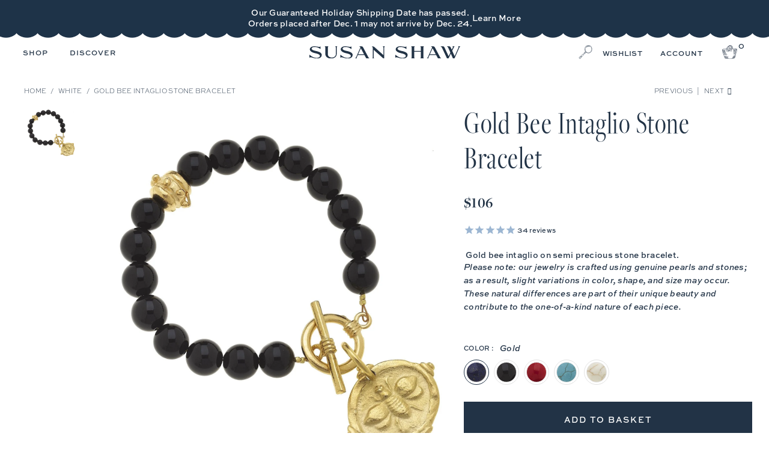

--- FILE ---
content_type: text/css
request_url: https://susanshaw.com/cdn/shop/t/271/assets/pdp.css?v=110739527585825479731764655285
body_size: 524
content:
.product-main{font-family:var(--sweet-sans-pro);font-weight:700}.custom-messaging{padding:17px 10px 21px;background:var(--colorEggShell);margin:0;text-align:center;font-size:12px;line-height:1.4}.custom-messaging a{text-decoration:underline;text-underline-offset:2px}@media screen and (min-width:769px){.custom-messaging{margin:20px 0 0;font-size:14px}}.product-tabs__panel .sku{font-size:12px;margin-bottom:5px}.product-tabs__panel ul{margin-bottom:20px!important}.product-tabs__panel ul li{margin-bottom:5px}.pdp_benefits--row{display:none;grid-template-columns:1fr 1fr;column-gap:13px;row-gap:10px;margin:10px 0;border-top:1px solid #F4F5F5;border-bottom:1px solid #F4F5F5;padding:20px 0}.pdp_benefits--box{display:flex;align-items:center;gap:12px}.pdp_box--image img{max-width:100%}.pdp_box--image{width:23%}.pdp_benefits--box p{margin:0;color:#223345;font-size:12px;font-style:normal;font-weight:400;line-height:normal;letter-spacing:.18px;font-family:Freight}.cta-links{height:35px}.cta-links .cta-wrapper{justify-content:flex-start}.swym-btn-container .swym-button{outline:none!important}.swym-wishlist-cta{display:flex}.swym-wishlist-cta:before{content:"\f08a";font-family:swym-font;margin-right:8px}#redo-checkbox{display:flex;margin:-30px 0 0 -10px;height:30px}.delivery-details{margin:10px 0;text-align:center;font-family:var(--sweet-sans-pro);font-weight:700}.delivery-details a{text-decoration:underline;text-underline-offset:5px}.delivery-details .delivery-details--estimate{margin:15px 0;color:#8d9871}.delivery-details .delivery-details--estimate .items_left{color:#8d9871;font-style:normal;font-weight:700;text-transform:uppercase;padding-right:3px}.delivery-details .delivery-details--estimate p{margin-bottom:10px}.delivery-details .delivery-details--copy p{margin:0}@media screen and (min-width:769px){.delivery-details .delivery-details--copy{margin-top:10px;padding:17px 10px 21px;background:var(--colorEggShell)}}.items_left{font-family:var(--sweet-sans-pro);font-style:normal;font-weight:700;text-transform:uppercase;color:var(--colorRedCoral)}@media screen and (max-width: 768px){.pdp_benefits--row{border-color:#223346}.product .other-colors{display:none!important}.product .collection_swatches{padding:10px 5px}.product .collection_swatches span{min-width:20px;width:20px;height:20px;border-radius:50%}}label.variant-images{width:100px;height:100px;color:transparent;background-size:cover}@media screen and (max-width:768px){#product-pink-for-a-purpose-1 .gallery-cell.is-selected,#product-pink-for-a-purpose-1 .gallery-cell{display:none!important}#product-pink-for-a-purpose-1 .flickity-slider .gallery-cell,#product-pink-for-a-purpose-1 .flickity-slider .gallery-cell.is-selected{display:block!important}}@media screen and (max-width:768px){.template-product .product_gallery_nav:not(.flickity-enabled){display:flex;overflow-x:hidden!important}.template-product .product_gallery_nav:not(.flickity-enabled) .gallery-cell:not(.slider_first_selected){display:none!important}.template-product .breadcrumb-wrapper,.template-product .breadcrumb-collection{display:none!important}.template-product .product_section .product-details-wrapper{padding:0 20px!important}.template-product .product_gallery,.template-product .product_gallery .image__container,.template-product .product_gallery .image__container img,.template-product .product_gallery .image__container video{min-height:450px;max-height:450px!important}.template-product .product_gallery_nav{padding-bottom:0}.template-product .product_gallery_nav:not(.flickity-enabled){flex-wrap:nowrap;overflow-x:scroll}.template-product .product_gallery_nav:not(.flickity-enabled) .gallery-cell{flex:0 0 20%}.template-product .product_gallery .image__container img{object-fit:cover}.template-product .product-block--form{margin-top:0!important}}.press-accolades-wrapper .shopify-section--divider{display:none}.press-accolades-wrapper .section,.press-accolades-wrapper .container{max-width:100%}.press-accolades-wrapper .container .column{width:100%;margin:0}.press-accolades-wrapper .pressAccolades{background:#6882ab;width:100%;z-index:5}.press-accolades-wrapper .paInner{display:flex;flex-wrap:wrap;padding:30px 40px;justify-content:center;max-width:1300px;margin:0 auto;align-items:center}.press-accolades-wrapper .pressQuote{text-align:center;padding:10px;display:block;max-width:1200px}.press-accolades-wrapper p.quoteText{font-size:40px;color:#fff;line-height:1.2}.press-accolades-wrapper p.quoteAuthor{font-size:16px;color:#fff}.press-accolades-wrapper .pressLogos{display:flex;align-items:center;width:100%;justify-content:space-between;max-width:1200px}.press-accolades-wrapper .pressLogo{padding:15px 20px}.press-accolades-wrapper .pressLogo.sl{width:35%;max-width:350px}.press-accolades-wrapper .pressLogo.wsj{width:30%;max-width:270px}.press-accolades-wrapper .pressLogo.veranda,.press-accolades-wrapper .pressLogo.gardenandgun{width:35%;max-width:350px;padding:15px 5%}.press-accolades-wrapper .pressLogo svg{max-width:100%}@media (max-width: 900px){.press-accolades-wrapper .pressQuote{margin-bottom:10px}.press-accolades-wrapper p.quoteText{font-size:20px;margin-bottom:10px;color:#fff;font-weight:lighter;line-height:1.2}.press-accolades-wrapper p.quoteAuthor{font-size:11px;color:#fff}.press-accolades-wrapper .pressAccolades{display:block;width:auto;margin-left:-20px;margin-right:-20px}.press-accolades-wrapper .paInner{padding:20px 10px}.press-accolades-wrapper .pressLogos{width:100%;margin-left:0}.press-accolades-wrapper .pressLogo{padding:5px 15px}.press-accolades-wrapper .pressLogo.sl{width:42%}.press-accolades-wrapper .pressLogo.wsj{width:25%}.press-accolades-wrapper .pressLogo.veranda{width:33%}}
/*# sourceMappingURL=/cdn/shop/t/271/assets/pdp.css.map?v=110739527585825479731764655285 */


--- FILE ---
content_type: image/svg+xml
request_url: https://cdn.shopify.com/s/files/1/3098/4704/files/press-gardenandgun.svg
body_size: 2840
content:
<svg viewBox="0 0 694.71 288.93" xmlns="http://www.w3.org/2000/svg" id="Layer_2">
  <defs>
    <style>
      .cls-1 {
        fill: #fff;
      }
    </style>
  </defs>
  <g data-name="Layer_1" id="Layer_1-2">
    <path d="M277.16,130.07h-34c6.12,7.47,11.8,14.4,17.96,21.92,21.24-6.89,42.74-5.31,63.1,7.51,1.87-2.33,3.59-4.47,5.31-6.61.36.08.71.17,1.07.25v38.29c-.42.11-.85.22-1.27.34-.63-1.53-1.18-3.11-1.92-4.59-3.6-7.25-6.28-15.23-11.09-21.57-11.98-15.78-35.86-18.37-50.89-6.2-1.63,1.32-3.04,4.14-2.94,6.19.96,20.49-5.73,38.58-16.29,55.71-1.65,2.67-2.29,6.6-1.91,9.77,1.16,9.83,4.2,19.16,9.75,27.52,9.94,14.95,28.35,21.12,44.24,14.77,7.81-3.12,12.51-8.77,12.92-17.33.33-6.81.41-13.65.2-20.46-.29-9.54-3.27-13.11-12.29-15.66-1.02-.29-1.99-.73-2.83-2.18h46.14c-1.76,1.2-2.41,1.96-3.18,2.11-6.81,1.33-9.11,5.64-8.98,12.24.2,9.49.09,19-.26,28.48-.07,1.97-1.3,4.72-2.87,5.68-21.48,13.19-44.29,16.85-68.37,8.24-13.54-4.84-22.95-14.43-29.11-27.31-.35-.73-.77-1.42-1.37-2.53-1.34,1.06-2.44,1.95-3.56,2.82-9.22,7.1-18.3,14.37-27.73,21.17-3.01,2.17-3.12,3.64-1.08,6.3,4.25,5.54,11.38,7.71,18.91,4.79,4.12-1.6,7.84-4.27,11.69-6.54,1.32-.78,2.48-1.81,4.14-3.05.22,1.31.51,1.86.35,2.19-5.74,11.09-23.79,19.44-35.58,15.7-4.17-1.33-8.14-4.46-11.23-7.69-2.53-2.65-4.21-3.09-7.55-1.83-14.51,5.5-29.51,8.49-45.04,6.15-21.78-3.27-30.98-21.76-20.28-41.17,3.32-6.02,8.56-10.96,12.68-16.58,1.12-1.52,2.27-3.95,1.84-5.53-5.86-21.51.56-40.14,13.31-57.18,10.91-14.58,25.15-25.09,42.04-32.66-1.29-.92-2.3-1.63-3.43-2.44.61-.64.88-1.17,1.28-1.32,10.18-3.75,10.9-4.82,7.97-15.29-2.55-9.13-5.66-18.11-8.32-27.21-.8-2.72-2.15-3.64-4.95-3.6-11,.14-22-.07-32.99.2-1.61.04-4.06,1.63-4.6,3.07-3.46,9.18-6.75,18.44-9.6,27.83-2.94,9.65-1.4,11.95,8.3,14.57.99.27,1.87.92,2.57,2.52h-33.68c1.06-1.3,1.38-2.11,1.84-2.2,7.38-1.57,11.23-6.9,13.71-13.32,11.94-30.88,23.75-61.82,35.6-92.74-1.21-10.92,11.56-12.45,12.98-21.6.53.17,1.05.34,1.58.51.76,1.94,1.61,3.86,2.26,5.83,10.6,32.24,21.18,64.5,31.78,96.74.62,1.89,1.29,3.78,2.02,5.63,6.5,16.43,8.29,17.68,25.65,17.96,4.38.07,9.54-3.54,10.16-8.03.88-6.41,1.36-12.92,1.38-19.39.09-26.65.23-53.31-.26-79.95-.18-9.71-2.01-10.91-11.47-13.63-.87-.25-1.66-.77-2.44-2.32,1.46-.24,2.92-.7,4.38-.69,18.15.13,36.32.04,54.46.58,15.39.45,27.83,10.28,31.1,23.66,4,16.34-1.95,30.61-16.22,38.85-2.27,1.31-4.63,2.46-6.27,3.33,8.38,13.42,16.64,26.61,24.87,39.83,5.49,8.81,11.79,16.62,22.71,18.93.36.08.59.71,1.56,1.93-2.03.31-3.47.71-4.9.72-7.33.07-14.69-.33-21.99.19-5.06.36-7.73-2.03-9.96-5.84-3.87-6.61-7.45-13.41-11.69-19.78-6.36-9.54-12.96-18.93-19.89-28.06-3.72-4.89-9.21-6.68-15.01-6.03,0,15.72-.38,31.01.19,46.26.23,6.05,5.65,8.56,11.06,10.04,1.46.4,2.91.8,4.37,1.2-.06.53-.11,1.07-.17,1.6ZM131.82,219.08c.99-.31,1.65-.42,2.22-.7,15.92-7.95,31.88-15.81,47.69-23.97,2.61-1.34,5.27-3.57,6.68-6.08,7.31-12.98,15.02-25.71,25.97-35.89,4.89-4.54,10.81-8.4,16.9-11.11,6.41-2.86,10.78,1.43,9.62,8.39-1.32,7.89-5.19,14.75-11.19,19.6-9.93,8.03-20.66,15.05-30.94,22.65-1.89,1.4-4.12,3.27-4.72,5.35-5.95,20.71-8.91,41.7-4.52,63.16.38,1.84,1.22,3.58,1.98,5.73,11.87-6.39,21.57-14.39,30.68-23.25,3.2-3.11,3.74-6.1,2.88-10.53-4.87-25.08-.72-48.1,17.23-67.35,3.69-3.96,8.33-7.04,13.18-11.06-1.88-3.05-3.56-6.5-5.88-9.43-6.83-8.6-16.34-12.61-26.86-13.86-48.77-5.83-81.76,29.54-90.75,61.71-2.42,8.66-3.25,17.58-.18,26.63ZM131.12,232.47c-5.65,6.44-9.89,13.22-10.87,21.66-1.74,15.08,6.55,25.26,21.74,25.12,9.04-.08,18.2-1.6,27.07-3.53,9.84-2.15,9.72-2.67,7.8-12.59-.16-.82-.25-1.64-.37-2.47-2.86-19.05.43-37.44,5.85-55.62.54-1.81,1-3.65,1.78-6.49-3.61,1.64-6.28,2.56-8.65,3.98-12.53,7.48-25,15.06-37.45,22.66-2.82,1.72-2.63,3.74-.43,6.08,4.78,5.08,10.54,7.37,17.48,6.7,1.49-.14,2.98-.27,5.45-.49-7.32,6.68-16.5,4.88-29.39-5.02ZM260.74,67.23c11.28.5,21.33-.59,29.75-7.26,10.29-8.16,13.52-24.17,7.93-36.92-5.23-11.94-17.99-18.51-32.17-16.97-3.65.4-4.77,1.85-4.8,5.32-.14,15.98-.46,31.97-.7,47.95-.04,2.45,0,4.91,0,7.88ZM176.01,77c-5.96-17.4-11.75-34.29-17.54-51.18-.36-.01-.72-.03-1.08-.04-6.12,16.9-12.24,33.79-18.56,51.22h37.17ZM198.22,185.24c.52.44,1.04.88,1.57,1.32,4.16-2.69,8.39-5.26,12.45-8.09,8.91-6.21,17.51-12.81,22.79-22.65,1.76-3.28,4.63-7.28.8-10.39-3.61-2.92-7.69-.17-10.25,2.45-5.79,5.91-11.4,12.1-16.29,18.76-4.25,5.79-7.42,12.37-11.07,18.6ZM257.13,168.62c-8.12,7.06-16.16,33.73-13.58,45.05,7.1-7.57,16.86-35.66,13.58-45.05Z" class="cls-1"></path>
    <path d="M348.26,129.58c1.35-1.16,1.77-1.85,2.29-1.93,10.84-1.67,13.65-9.13,13.66-18.72.03-29.3.18-58.61.11-87.91-.03-9.89-2.36-12.59-11.65-15.28-1.01-.29-1.96-.79-2.92-2.31,1.31-.27,2.62-.77,3.93-.77,21.47.13,42.97-.39,64.39.67,27.73,1.37,49.17,23.34,51.62,51.27,1.19,13.57.66,26.98-4.27,39.85-8.35,21.77-25.26,33.12-47.55,34.89-21.85,1.73-43.9.91-65.87,1.16-.89.01-1.78-.42-3.73-.92ZM382.81,61.03c-.1,0-.2,0-.3,0,0,14.17-.08,28.33.05,42.49.04,4.14.66,8.28,1.07,12.42.58,5.84,4.32,9.03,9.63,10.04,19.57,3.73,39.78-2.88,49.09-22.76,10.62-22.68,11.64-46.04.96-69.05-6.59-14.2-16.75-25.05-33.38-27.01-6.74-.8-13.62-.3-20.44-.49-4.79-.13-6.81,1.86-6.75,6.86.21,15.83.08,31.66.08,47.49Z" class="cls-1"></path>
    <path d="M568.52,244.97c0-14.14.02-28.29,0-42.43-.02-9.5-.04-19-.19-28.49-.2-11.97-3.65-16.54-15.08-20.46-.99-.34-1.86-1.03-2.57-2.58h38.03c.12.35.24.7.35,1.05-1.01.54-1.97,1.3-3.05,1.58-8.1,2.12-11.97,7.79-12.21,15.68-.76,25.81-1.26,51.63-1.72,77.45-.15,8.49.26,17,.14,25.49-.03,2.07-1.14,4.13-1.76,6.19-1.66-1.23-3.72-2.15-4.92-3.72-11.98-15.79-23.8-31.7-35.71-47.54-14.02-18.64-28.09-37.23-42.16-55.83-.67-.89-1.52-1.66-2.82-3.05-.27,1.9-.59,3.12-.58,4.34.11,27.66.13,55.32.43,82.98.14,13.11,2.48,15.82,15.06,19.79.68.21,1.23.85,3.16,2.23h-39.38c-.09-.46-.19-.91-.28-1.37,1.42-.56,2.8-1.26,4.26-1.65,6.39-1.73,10.02-6.07,10.69-12.41.97-9.09,1.77-18.24,1.92-27.38.33-20.33.3-40.66.26-60.99-.03-12.86-2.43-16.1-14.39-20.62-.56-.21-1.01-.71-2.8-2.02,2.85-.39,4.44-.79,6.03-.8,7.33-.06,14.67.14,21.99-.1,3.37-.11,5.5,1.02,7.5,3.7,21.82,29.24,43.74,58.39,65.65,87.57.97,1.29,2.01,2.53,3.01,3.79.38-.14.76-.27,1.14-.41Z" class="cls-1"></path>
    <path d="M101.89,10.87c1.39-1.69,3.09-3.77,5.68-6.93v39.58l-1.47.29c-.63-1.73-1.29-3.44-1.89-5.18-4.26-12.35-9.76-23.73-22.17-30.14C66.23.31,47.76,3.6,36.24,17.19c-14.15,16.69-17.82,36.69-15.87,57.62.96,10.25,3.5,20.8,7.62,30.21,7.78,17.75,23.72,25.45,41.89,22.25,11.3-1.99,17.95-9.41,18.4-20.85.24-6.15.3-12.32.12-18.47-.28-9.52-3.14-13.03-12.17-15.7-1.13-.33-2.2-.89-3.08-2.45h44.99l.28.87c-.86.54-1.66,1.38-2.59,1.56-6.4,1.23-8.64,5.3-8.59,11.48.08,9.66-.01,19.32-.38,28.97-.08,1.98-1.17,4.78-2.7,5.71-22.14,13.52-45.53,17.46-70.12,7.55C15,118.27,5.26,102.83,1.65,83.41-2.54,60.8.91,39.47,15.81,21.24,32.03,1.36,53.72-2.88,77.63,2.07c8.15,1.69,15.82,5.66,24.26,8.8Z" class="cls-1"></path>
    <path d="M589.92,21.25c0,3.13-.02,6.25,0,9.38.21,26.16.26,52.32.73,78.47.22,12.24,2.74,14.9,14.68,18.47.71.21,1.31.76,1.8,2.23h-37.74c-.11-.38-.22-.76-.33-1.14,1.04-.47,2.03-1.12,3.11-1.39,7.59-1.92,11.66-6.89,12.19-14.55.79-11.46,1.58-22.93,1.82-34.41.33-15.99,0-32,.24-47.99.18-12.12-1.03-23.1-16.68-25.29.15-.43.29-.85.44-1.28,1.37-.37,2.73-1.04,4.11-1.05,8-.1,16.01-.31,23.99.14,2.2.12,4.93,1.9,6.32,3.74,21.71,28.7,43.24,57.53,64.82,86.32,1.27,1.7,2.61,3.35,4.59,5.9.18-2.11.36-3.17.36-4.23-.02-22.16,0-44.33-.13-66.49-.08-13.89-3.17-18-16.32-22.57-.55-.19-1-.67-1.4-1.71,12.73-1.48,25.37-1.48,38.01-.69.06.49.12.98.19,1.47-.8.39-1.58.86-2.41,1.15-8.9,3.05-12.4,7.25-12.68,16.85-.75,25.64-1.27,51.29-1.76,76.94-.17,8.66.1,17.33,0,26-.02,1.66-.85,3.31-1.3,4.97-1.57-.99-3.6-1.64-4.65-3.03-15.41-20.3-30.69-40.71-46.02-61.07-10.22-13.57-20.47-27.13-30.73-40.67-1.28-1.7-2.69-3.3-4.04-4.94-.4.16-.8.32-1.2.48Z" class="cls-1"></path>
    <path d="M568.25,96.2c-.15,1.34-.17,2.7-.46,4-1.97,8.77-4.1,17.5-5.95,26.29-.63,3-1.97,4.1-5.06,4.09-28.83-.08-57.66-.02-86.49-.05-1.39,0-2.78-.37-4.46-1.81.99-.51,1.93-1.21,2.98-1.49,7.28-1.94,11.46-6.29,11.62-14.14.21-10.65.79-21.3.87-31.95.13-19,.03-38-.04-56.99-.01-2.82-.46-5.63-.67-8.44-.41-5.42-3.46-8.39-8.64-9.52-1.52-.33-2.98-.94-4.54-2.69,1.43-.29,2.87-.84,4.3-.85,25.66-.04,51.33.02,76.99-.06,3.16,0,4.82,1.1,5.82,4.12,2.42,7.26,5.15,14.41,7.7,21.63.46,1.31.64,2.72,1.3,5.64-2.02-1.6-2.88-2.13-3.55-2.84-.91-.97-1.78-2-2.48-3.12-12.86-20.59-32.39-24.29-54.43-21.33-1.27.17-3.24,2.31-3.27,3.57-.4,15.82-.47,31.65-.71,47.47-.06,4.07,1.16,6.32,5.77,5.57,2.61-.43,5.33-.19,7.96-.57,13.98-2.03,18.45-6.16,21.92-19.98.42-1.65,1.02-3.26,2.6-4.78,1.53,18.51,1.23,36.92,1.2,55.33-.48.13-.96.26-1.44.39-.6-.77-1.41-1.46-1.75-2.33-.91-2.32-1.55-4.75-2.41-7.09-5.95-16.08-13.92-17.51-30.85-17.27-1.03.01-2.93,2.36-2.92,3.6.15,15.82.49,31.63.97,47.45.13,4.4,2.85,6.86,7.17,7.68,11.33,2.14,22.61,1.9,33.58-1.58,8.91-2.83,14.33-9.99,19.15-17.52,2.3-3.58,4.37-7.31,6.54-10.97.57.18,1.13.36,1.7.53Z" class="cls-1"></path>
    <path d="M338.93,150.89h45.7c.12.43.24.87.37,1.3-1.17.52-2.29,1.21-3.51,1.53-6.21,1.64-9.77,5.56-10.14,12-.33,5.81-.57,11.64-.5,17.46.21,19.31-.19,38.66,1.13,57.9.98,14.34,7.1,27.03,22.51,30.95,18.75,4.76,39.08-1.2,43.54-27.36,1.72-10.1,1.96-20.52,2.08-30.81.17-14.14-.22-28.3-.76-42.43-.39-10.31-4.21-14.66-14.28-17.81-1.01-.32-1.92-.94-2.71-2.53h37.94c.14.29.28.58.42.86-.96.57-1.84,1.39-2.88,1.65-7.94,2.05-11.4,7.7-12.03,15.31-.62,7.46-.85,14.95-1.14,22.43-.67,16.96-.66,33.98-2.05,50.88-1.93,23.45-17.01,37.06-40.57,37.48-6.44.11-13.08-.11-19.33-1.52-17.56-3.96-29.11-19.2-29.39-38.66-.31-21.31-.1-42.63-.12-63.95,0-2.33.05-4.67-.09-6.99-.59-9.75-2.53-12.13-12.07-15.09-.87-.27-1.62-.89-2.43-1.35.09-.42.19-.84.28-1.25Z" class="cls-1"></path>
  </g>
</svg>

--- FILE ---
content_type: image/svg+xml
request_url: https://susanshaw.com/cdn/shop/t/271/assets/ss-logo-black.svg?v=182438649630115719951764193133
body_size: 1255
content:
<svg xmlns="http://www.w3.org/2000/svg" xmlns:xlink="http://www.w3.org/1999/xlink" width="340" height="96.902" viewBox="0 0 340 96.902">
    <defs>
      <clipPath id="clip-path">
        <rect id="Rectangle_1" data-name="Rectangle 1" width="340" height="96.902" fill="#223346"/>
      </clipPath>
      <clipPath id="clip-path-2">
        <rect id="Rectangle_1-2" data-name="Rectangle 1" width="340" height="27.957" transform="translate(0 68.946)" fill="#223346"/>
      </clipPath>
    </defs>
    <g id="Group_15" data-name="Group 15" transform="translate(-670 -66)">
      <g id="Group_2" data-name="Group 2" transform="translate(670 66)">
        <g id="Group_1" data-name="Group 1" clip-path="url(#clip-path)">
          <path id="Path_1" data-name="Path 1" d="M121.5,116.107c-8.332-1.816-9.99-3.514-9.99-5.646,0-1.777,2.567-3.554,6-3.554a21.44,21.44,0,0,1,13.584,4.462h.355l-.04-5.528h-.316a3.983,3.983,0,0,1-2.488.789c-2.8,0-6.554-1.3-11.174-1.3-5.844,0-10.03,2.961-10.03,6.871,0,3.475,3.2,6.989,12.912,9.122,6.4,1.421,9.833,3.278,9.833,6.081,0,2.33-2.724,4.3-7.344,4.3-4.462,0-9.753-1.619-15.874-6.95h-.395v6.437h.395a4.2,4.2,0,0,1,2.567-.75c2.33,0,8.135,2.843,14.176,2.843,6.515,0,10.583-3.475,10.583-8.135,0-4.265-3.87-7.107-12.755-9.042" transform="translate(-36.797 -36.381)" fill="#223346"/>
          <path id="Path_2" data-name="Path 2" d="M14.966,116.107c-8.332-1.816-9.99-3.514-9.99-5.646,0-1.777,2.567-3.554,6-3.554a21.44,21.44,0,0,1,13.584,4.462h.355l-.04-5.528h-.316a3.983,3.983,0,0,1-2.488.789c-2.8,0-6.554-1.3-11.174-1.3-5.844,0-10.03,2.961-10.03,6.871,0,3.475,3.2,6.989,12.912,9.122,6.4,1.421,9.833,3.278,9.833,6.081,0,2.33-2.724,4.3-7.344,4.3-4.462,0-9.753-1.619-15.874-6.95H0v6.437H.395a4.2,4.2,0,0,1,2.567-.75c2.33,0,8.135,2.843,14.176,2.843,6.515,0,10.583-3.475,10.583-8.135,0-4.265-3.87-7.107-12.755-9.042" transform="translate(0 -36.381)" fill="#223346"/>
          <path id="Path_3" data-name="Path 3" d="M187.142,130.326l-11.925-22.666a3.528,3.528,0,0,0-3.041-2.093h-5.331v.395a4.026,4.026,0,0,1,2.391,2.186l-9.774,22.217a4.785,4.785,0,0,1-2.409,2.487v.355h4.462v-.316a1.758,1.758,0,0,1-.474-2.29l2.369-5.37h14.83l3.1,5.883a3.22,3.22,0,0,0,2.962,2.093h5.449v-.355a5.026,5.026,0,0,1-2.606-2.527m-23-6.752,6.03-13.668,7.2,13.668Z" transform="translate(-54.248 -36.465)" fill="#223346"/>
          <path id="Path_4" data-name="Path 4" d="M76.68,105.963a3.151,3.151,0,0,1,1.185,2.527V123.3c0,4.462-3.909,7.819-9.082,7.819S59.7,127.76,59.7,123.3V108.49a3.153,3.153,0,0,1,1.184-2.527v-.395h-7.9v.395a3.153,3.153,0,0,1,1.184,2.527V123.3c0,5.766,5.489,10.07,12.794,10.07s12.755-4.3,12.755-10.07V108.49a3.151,3.151,0,0,1,1.185-2.527v-.395H76.68Z" transform="translate(-18.303 -36.465)" fill="#223346"/>
          <path id="Path_5" data-name="Path 5" d="M371.431,105.607v.316a3.226,3.226,0,0,1,1.185,2.567v7.581H357.532V108.49a3.226,3.226,0,0,1,1.185-2.567v-.355h-7.9v.355A3.226,3.226,0,0,1,352,108.49v21.8a3.15,3.15,0,0,1-1.184,2.527v.4h7.9v-.4a3.151,3.151,0,0,1-1.185-2.527V117.73h15.084v12.635a3.111,3.111,0,0,1-1.185,2.448v.4h7.9v-.4a3.151,3.151,0,0,1-1.185-2.527v-21.8a3.226,3.226,0,0,1,1.185-2.567v-.355h-7.9Z" transform="translate(-121.178 -36.465)" fill="#223346"/>
          <path id="Path_6" data-name="Path 6" d="M491.879,105.568v.395a2.589,2.589,0,0,1,.395,2.962L483.863,128l-5.506-12.4,3.019-6.395a8.626,8.626,0,0,1,2.211-3.278v-.355h-4.581v.395a2.045,2.045,0,0,1,.553,2.567l-2.236,4.738-2.384-5.37a3.533,3.533,0,0,0-3.08-2.33h-5.134v.395a4.182,4.182,0,0,1,2.409,2.251l5.1,11.606-3.952,8.375-9.6-20.731a3.3,3.3,0,0,0-3-1.9h-5.291v.395a4.613,4.613,0,0,1,2.922,2.725l11.372,24.521h3.357l5.216-11.051,4.853,11.051h3.317L494.051,109.2a8.2,8.2,0,0,1,2.211-3.278v-.355Z" transform="translate(-156.262 -36.465)" fill="#223346"/>
          <path id="Path_7" data-name="Path 7" d="M434.39,130.325,422.465,107.66a3.527,3.527,0,0,0-3.041-2.093h-5.331v.395a4.023,4.023,0,0,1,2.39,2.186l-9.774,22.217a4.786,4.786,0,0,1-2.409,2.487v.355h4.462v-.316a1.759,1.759,0,0,1-.474-2.29l2.369-5.37h14.83l3.1,5.883a3.22,3.22,0,0,0,2.962,2.093H437v-.355a5.026,5.026,0,0,1-2.606-2.527m-23-6.752,6.03-13.668,7.2,13.668Z" transform="translate(-139.651 -36.464)" fill="#223346"/>
          <path id="Path_8" data-name="Path 8" d="M310.966,116.107c-8.332-1.816-9.99-3.514-9.99-5.646,0-1.777,2.567-3.554,6-3.554a21.44,21.44,0,0,1,13.584,4.462h.355l-.04-5.528h-.315a3.983,3.983,0,0,1-2.488.789c-2.8,0-6.554-1.3-11.174-1.3-5.844,0-10.03,2.961-10.03,6.871,0,3.475,3.2,6.989,12.912,9.122,6.4,1.422,9.833,3.278,9.833,6.081,0,2.33-2.724,4.3-7.344,4.3-4.462,0-9.753-1.619-15.874-6.95H296v6.437h.395a4.2,4.2,0,0,1,2.567-.75c2.33,0,8.135,2.843,14.176,2.843,6.515,0,10.583-3.475,10.583-8.135,0-4.225-3.87-7.107-12.755-9.042" transform="translate(-102.242 -36.381)" fill="#223346"/>
          <path id="Path_9" data-name="Path 9" d="M240.067,105.963a3.151,3.151,0,0,1,1.185,2.527v16.9L221.39,107.542c-1.58-1.422-2.844-1.974-6-1.974v.395c.869.355,1.975,1.9,1.975,4.067v20.257a3.151,3.151,0,0,1-1.185,2.527v.4H220.4v-.4a3.151,3.151,0,0,1-1.185-2.527v-16.9l22.034,19.823h1.816l.039-24.719a3.151,3.151,0,0,1,1.185-2.527v-.395h-4.225Z" transform="translate(-74.398 -36.465)" fill="#223346"/>
          <path id="Path_10" data-name="Path 10" d="M272.761,27.641c0-.549-4.222-2.62-6.5-2.62a8.274,8.274,0,0,0-3.334.547,5.321,5.321,0,0,0,.691-2.783c0-2.885-2.38-4.288-4.7-4.288a5.086,5.086,0,0,0-3.624,1.957l-.006.448c1.761,0,3.918.321,3.918,2.167,0,1.591-1.443,2.733-3.647,2.733-1.515,0-1.637-.99-2.154-2.037l-.007.052a2.821,2.821,0,0,0-.177-.425,9.177,9.177,0,0,0-4.23-4.034H249c-1.047-.516-2.037-.639-2.037-2.154,0-2.2,1.142-3.647,2.733-3.647,1.845,0,2.167,2.156,2.167,3.918l.449-.006a5.086,5.086,0,0,0,1.956-3.624c0-2.315-1.4-4.7-4.288-4.7a5.321,5.321,0,0,0-2.783.691A8.282,8.282,0,0,0,247.74,6.5c0-2.283-2.07-6.5-2.62-6.5s-2.62,4.222-2.62,6.5a8.283,8.283,0,0,0,.547,3.334,5.321,5.321,0,0,0-2.783-.691c-2.885,0-4.288,2.38-4.288,4.7a5.086,5.086,0,0,0,1.957,3.624l.448.006c0-1.761.321-3.918,2.167-3.918,1.591,0,2.733,1.443,2.733,3.647,0,1.515-.99,1.637-2.037,2.154h.007a9.18,9.18,0,0,0-4.23,4.034,2.824,2.824,0,0,0-.177.425l-.007-.052c-.516,1.047-.639,2.037-2.154,2.037-2.2,0-3.647-1.142-3.647-2.733,0-1.845,2.156-2.167,3.918-2.167l-.005-.448a5.088,5.088,0,0,0-3.625-1.957c-2.315,0-4.7,1.4-4.7,4.288a5.321,5.321,0,0,0,.691,2.783,8.274,8.274,0,0,0-3.334-.547c-2.283,0-6.5,2.071-6.5,2.62s4.222,2.62,6.5,2.62a8.274,8.274,0,0,0,3.334-.547,5.321,5.321,0,0,0-.691,2.783c0,2.885,2.38,4.288,4.7,4.288a5.088,5.088,0,0,0,3.625-1.957l.005-.448c-1.761,0-3.918-.321-3.918-2.167,0-1.591,1.443-2.733,3.647-2.733,1.515,0,1.637.99,2.154,2.037l.007-.052a2.824,2.824,0,0,0,.177.425,9.18,9.18,0,0,0,4.23,4.034h-.007c1.047.516,2.037.639,2.037,2.154,0,2.2-1.142,3.647-2.733,3.647-1.845,0-2.167-2.156-2.167-3.918l-.448.005a5.088,5.088,0,0,0-1.957,3.625c0,2.315,1.4,4.7,4.288,4.7a5.321,5.321,0,0,0,2.783-.691,8.283,8.283,0,0,0-.547,3.334c0,2.283,2.07,6.5,2.62,6.5s2.62-4.222,2.62-6.5a8.282,8.282,0,0,0-.547-3.334,5.321,5.321,0,0,0,2.783.691c2.885,0,4.288-2.38,4.288-4.7a5.089,5.089,0,0,0-1.956-3.625l-.449-.005c0,1.761-.321,3.918-2.167,3.918-1.591,0-2.733-1.443-2.733-3.647,0-1.515.99-1.637,2.037-2.154h-.007a9.177,9.177,0,0,0,4.23-4.034,2.821,2.821,0,0,0,.177-.425l.007.052c.516-1.047.639-2.037,2.154-2.037,2.2,0,3.647,1.142,3.647,2.733,0,1.845-2.156,2.167-3.918,2.167l.006.448a5.086,5.086,0,0,0,3.624,1.957c2.315,0,4.7-1.4,4.7-4.288a5.321,5.321,0,0,0-.691-2.783,8.274,8.274,0,0,0,3.334.547c2.283,0,6.5-2.071,6.5-2.62" transform="translate(-75.12)" fill="#223346"/>
        </g>
      </g>
      <g id="Group_11" data-name="Group 11" transform="translate(670 66)">
        <g id="Group_1-2" data-name="Group 1" clip-path="url(#clip-path-2)">
          <path id="Path_1-2" data-name="Path 1" d="M121.5,116.107c-8.332-1.816-9.99-3.514-9.99-5.646,0-1.777,2.567-3.554,6-3.554a21.44,21.44,0,0,1,13.584,4.462h.355l-.04-5.528h-.316a3.983,3.983,0,0,1-2.488.789c-2.8,0-6.554-1.3-11.174-1.3-5.844,0-10.03,2.961-10.03,6.871,0,3.475,3.2,6.989,12.912,9.122,6.4,1.421,9.833,3.278,9.833,6.081,0,2.33-2.724,4.3-7.344,4.3-4.462,0-9.753-1.619-15.874-6.95h-.395v6.437h.395a4.2,4.2,0,0,1,2.567-.75c2.33,0,8.135,2.843,14.176,2.843,6.515,0,10.583-3.475,10.583-8.135,0-4.265-3.87-7.107-12.755-9.042" transform="translate(-36.797 -36.381)" fill="#223346"/>
          <path id="Path_2-2" data-name="Path 2" d="M14.966,116.107c-8.332-1.816-9.99-3.514-9.99-5.646,0-1.777,2.567-3.554,6-3.554a21.44,21.44,0,0,1,13.584,4.462h.355l-.04-5.528h-.316a3.983,3.983,0,0,1-2.488.789c-2.8,0-6.554-1.3-11.174-1.3-5.844,0-10.03,2.961-10.03,6.871,0,3.475,3.2,6.989,12.912,9.122,6.4,1.421,9.833,3.278,9.833,6.081,0,2.33-2.724,4.3-7.344,4.3-4.462,0-9.753-1.619-15.874-6.95H0v6.437H.395a4.2,4.2,0,0,1,2.567-.75c2.33,0,8.135,2.843,14.176,2.843,6.515,0,10.583-3.475,10.583-8.135,0-4.265-3.87-7.107-12.755-9.042" transform="translate(0 -36.381)" fill="#223346"/>
          <path id="Path_3-2" data-name="Path 3" d="M187.142,130.326l-11.925-22.666a3.528,3.528,0,0,0-3.041-2.093h-5.331v.395a4.026,4.026,0,0,1,2.391,2.186l-9.774,22.217a4.785,4.785,0,0,1-2.409,2.487v.355h4.462v-.316a1.758,1.758,0,0,1-.474-2.29l2.369-5.37h14.83l3.1,5.883a3.22,3.22,0,0,0,2.962,2.093h5.449v-.355a5.026,5.026,0,0,1-2.606-2.527m-23-6.752,6.03-13.668,7.2,13.668Z" transform="translate(-54.248 -36.465)" fill="#223346"/>
          <path id="Path_4-2" data-name="Path 4" d="M76.68,105.963a3.151,3.151,0,0,1,1.185,2.527V123.3c0,4.462-3.909,7.819-9.082,7.819S59.7,127.76,59.7,123.3V108.49a3.153,3.153,0,0,1,1.184-2.527v-.395h-7.9v.395a3.153,3.153,0,0,1,1.184,2.527V123.3c0,5.766,5.489,10.07,12.794,10.07s12.755-4.3,12.755-10.07V108.49a3.151,3.151,0,0,1,1.185-2.527v-.395H76.68Z" transform="translate(-18.303 -36.465)" fill="#223346"/>
          <path id="Path_5-2" data-name="Path 5" d="M371.431,105.607v.316a3.226,3.226,0,0,1,1.185,2.567v7.581H357.532V108.49a3.226,3.226,0,0,1,1.185-2.567v-.355h-7.9v.355A3.226,3.226,0,0,1,352,108.49v21.8a3.15,3.15,0,0,1-1.184,2.527v.4h7.9v-.4a3.151,3.151,0,0,1-1.185-2.527V117.73h15.084v12.635a3.111,3.111,0,0,1-1.185,2.448v.4h7.9v-.4a3.151,3.151,0,0,1-1.185-2.527v-21.8a3.226,3.226,0,0,1,1.185-2.567v-.355h-7.9Z" transform="translate(-121.178 -36.465)" fill="#223346"/>
          <path id="Path_6-2" data-name="Path 6" d="M491.879,105.568v.395a2.589,2.589,0,0,1,.395,2.962L483.863,128l-5.506-12.4,3.019-6.395a8.626,8.626,0,0,1,2.211-3.278v-.355h-4.581v.395a2.045,2.045,0,0,1,.553,2.567l-2.236,4.738-2.384-5.37a3.533,3.533,0,0,0-3.08-2.33h-5.134v.395a4.182,4.182,0,0,1,2.409,2.251l5.1,11.606-3.952,8.375-9.6-20.731a3.3,3.3,0,0,0-3-1.9h-5.291v.395a4.613,4.613,0,0,1,2.922,2.725l11.372,24.521h3.357l5.216-11.051,4.853,11.051h3.317L494.051,109.2a8.2,8.2,0,0,1,2.211-3.278v-.355Z" transform="translate(-156.262 -36.465)" fill="#223346"/>
          <path id="Path_7-2" data-name="Path 7" d="M434.39,130.325,422.465,107.66a3.527,3.527,0,0,0-3.041-2.093h-5.331v.395a4.023,4.023,0,0,1,2.39,2.186l-9.774,22.217a4.786,4.786,0,0,1-2.409,2.487v.355h4.462v-.316a1.759,1.759,0,0,1-.474-2.29l2.369-5.37h14.83l3.1,5.883a3.22,3.22,0,0,0,2.962,2.093H437v-.355a5.026,5.026,0,0,1-2.606-2.527m-23-6.752,6.03-13.668,7.2,13.668Z" transform="translate(-139.651 -36.464)" fill="#223346"/>
          <path id="Path_8-2" data-name="Path 8" d="M310.966,116.107c-8.332-1.816-9.99-3.514-9.99-5.646,0-1.777,2.567-3.554,6-3.554a21.44,21.44,0,0,1,13.584,4.462h.355l-.04-5.528h-.315a3.983,3.983,0,0,1-2.488.789c-2.8,0-6.554-1.3-11.174-1.3-5.844,0-10.03,2.961-10.03,6.871,0,3.475,3.2,6.989,12.912,9.122,6.4,1.422,9.833,3.278,9.833,6.081,0,2.33-2.724,4.3-7.344,4.3-4.462,0-9.753-1.619-15.874-6.95H296v6.437h.395a4.2,4.2,0,0,1,2.567-.75c2.33,0,8.135,2.843,14.176,2.843,6.515,0,10.583-3.475,10.583-8.135,0-4.225-3.87-7.107-12.755-9.042" transform="translate(-102.242 -36.381)" fill="#223346"/>
          <path id="Path_9-2" data-name="Path 9" d="M240.067,105.963a3.151,3.151,0,0,1,1.185,2.527v16.9L221.39,107.542c-1.58-1.422-2.844-1.974-6-1.974v.395c.869.355,1.975,1.9,1.975,4.067v20.257a3.151,3.151,0,0,1-1.185,2.527v.4H220.4v-.4a3.151,3.151,0,0,1-1.185-2.527v-16.9l22.034,19.823h1.816l.039-24.719a3.151,3.151,0,0,1,1.185-2.527v-.395h-4.225Z" transform="translate(-74.398 -36.465)" fill="#223346"/>
        </g>
      </g>
    </g>
  </svg>
  

--- FILE ---
content_type: text/javascript; charset=utf-8
request_url: https://susanshaw.com/collections/white/products/gold-bee-intaglio-semi-precious-bracelet.js
body_size: 1433
content:
{"id":675864543279,"title":"Gold Bee Intaglio Stone Bracelet","handle":"gold-bee-intaglio-semi-precious-bracelet","description":"\u003cdiv\u003e Gold bee intaglio on semi precious stone bracelet.\u003c\/div\u003e\n\u003cp\u003e \u003c\/p\u003e\n\u003cp\u003e\u003cmeta charset=\"utf-8\"\u003e\u003cem\u003ePlease note: our jewelry is crafted using genuine pearls and stones; as a result, slight variations in color, shape, and size may occur. These natural differences are part of their unique beauty and contribute to the one-of-a-kind nature of each piece.\u003c\/em\u003e\u003c\/p\u003e","published_at":"2018-04-19T21:14:43-05:00","created_at":"2018-04-19T21:25:27-05:00","vendor":"Susan Shaw","type":"Bracelet","tags":["$50 to $100","100","amazonite","aqua","Aqua Quartz","bee","bentley","black","Black Onyx","blue","blue lapis","bluejuly","bracelet","color","Gold","intaglio","ivory","Lapis","mdaycolor","mother of pearl","navy","orange","peacock","pearl","Pendant","Pink Coral","red","Red Coral","red orange","sea foam agate","Semi Precious","ships_later","sodalite","Toggle","Turquoise","white","White Turquoise"],"price":10600,"price_min":10600,"price_max":10600,"available":true,"price_varies":false,"compare_at_price":null,"compare_at_price_min":0,"compare_at_price_max":0,"compare_at_price_varies":false,"variants":[{"id":7706545291311,"title":"Blue Lapis","option1":"Blue Lapis","option2":null,"option3":null,"sku":"Blue Lapis - 2905BG","requires_shipping":true,"taxable":true,"featured_image":{"id":2442939203631,"product_id":675864543279,"position":1,"created_at":"2018-04-19T21:25:31-05:00","updated_at":"2025-11-07T08:26:34-06:00","alt":"Blue Lapis","width":1500,"height":1500,"src":"https:\/\/cdn.shopify.com\/s\/files\/1\/3098\/4704\/products\/2905bg.jpg?v=1762525594","variant_ids":[7706545291311]},"available":true,"name":"Gold Bee Intaglio Stone Bracelet - Blue Lapis","public_title":"Blue Lapis","options":["Blue Lapis"],"price":10600,"weight":0,"compare_at_price":null,"inventory_management":null,"barcode":"","featured_media":{"alt":"Blue Lapis","id":870456885295,"position":1,"preview_image":{"aspect_ratio":1.0,"height":1500,"width":1500,"src":"https:\/\/cdn.shopify.com\/s\/files\/1\/3098\/4704\/products\/2905bg.jpg?v=1762525594"}},"quantity_rule":{"min":1,"max":null,"increment":1},"quantity_price_breaks":[],"requires_selling_plan":false,"selling_plan_allocations":[]},{"id":7706545356847,"title":"Black Onyx","option1":"Black Onyx","option2":null,"option3":null,"sku":"Black Onyx - 2908BG","requires_shipping":true,"taxable":true,"featured_image":{"id":2442939301935,"product_id":675864543279,"position":5,"created_at":"2018-04-19T21:25:32-05:00","updated_at":"2023-11-18T02:04:05-06:00","alt":"Black Onyx","width":1500,"height":1500,"src":"https:\/\/cdn.shopify.com\/s\/files\/1\/3098\/4704\/products\/2908bg.jpg?v=1700294645","variant_ids":[7706545356847]},"available":true,"name":"Gold Bee Intaglio Stone Bracelet - Black Onyx","public_title":"Black Onyx","options":["Black Onyx"],"price":10600,"weight":0,"compare_at_price":null,"inventory_management":null,"barcode":"","featured_media":{"alt":"Black Onyx","id":870456950831,"position":5,"preview_image":{"aspect_ratio":1.0,"height":1500,"width":1500,"src":"https:\/\/cdn.shopify.com\/s\/files\/1\/3098\/4704\/products\/2908bg.jpg?v=1700294645"}},"quantity_rule":{"min":1,"max":null,"increment":1},"quantity_price_breaks":[],"requires_selling_plan":false,"selling_plan_allocations":[]},{"id":7706545389615,"title":"Red Coral","option1":"Red Coral","option2":null,"option3":null,"sku":"Red Coral - 2909BG","requires_shipping":true,"taxable":true,"featured_image":{"id":2442939334703,"product_id":675864543279,"position":6,"created_at":"2018-04-19T21:25:33-05:00","updated_at":"2023-11-18T02:05:01-06:00","alt":"Red Coral","width":1500,"height":1500,"src":"https:\/\/cdn.shopify.com\/s\/files\/1\/3098\/4704\/products\/2909bg.jpg?v=1700294701","variant_ids":[7706545389615]},"available":true,"name":"Gold Bee Intaglio Stone Bracelet - Red Coral","public_title":"Red Coral","options":["Red Coral"],"price":10600,"weight":0,"compare_at_price":null,"inventory_management":null,"barcode":"","featured_media":{"alt":"Red Coral","id":870456983599,"position":6,"preview_image":{"aspect_ratio":1.0,"height":1500,"width":1500,"src":"https:\/\/cdn.shopify.com\/s\/files\/1\/3098\/4704\/products\/2909bg.jpg?v=1700294701"}},"quantity_rule":{"min":1,"max":null,"increment":1},"quantity_price_breaks":[],"requires_selling_plan":false,"selling_plan_allocations":[]},{"id":7706545455151,"title":"Turquoise","option1":"Turquoise","option2":null,"option3":null,"sku":"Turquoise - 2910BG","requires_shipping":true,"taxable":true,"featured_image":{"id":2442939433007,"product_id":675864543279,"position":9,"created_at":"2018-04-19T21:25:34-05:00","updated_at":"2023-11-18T02:05:01-06:00","alt":"Turquoise","width":1500,"height":1500,"src":"https:\/\/cdn.shopify.com\/s\/files\/1\/3098\/4704\/products\/2910bg.jpg?v=1700294701","variant_ids":[7706545455151]},"available":true,"name":"Gold Bee Intaglio Stone Bracelet - Turquoise","public_title":"Turquoise","options":["Turquoise"],"price":10600,"weight":0,"compare_at_price":null,"inventory_management":null,"barcode":"","featured_media":{"alt":"Turquoise","id":870457016367,"position":9,"preview_image":{"aspect_ratio":1.0,"height":1500,"width":1500,"src":"https:\/\/cdn.shopify.com\/s\/files\/1\/3098\/4704\/products\/2910bg.jpg?v=1700294701"}},"quantity_rule":{"min":1,"max":null,"increment":1},"quantity_price_breaks":[],"requires_selling_plan":false,"selling_plan_allocations":[]},{"id":7706545487919,"title":"White Turquoise","option1":"White Turquoise","option2":null,"option3":null,"sku":"White Turquoise - 2911BG","requires_shipping":true,"taxable":true,"featured_image":{"id":2442939596847,"product_id":675864543279,"position":12,"created_at":"2018-04-19T21:25:35-05:00","updated_at":"2023-11-18T02:05:01-06:00","alt":"White Turquoise","width":1500,"height":1500,"src":"https:\/\/cdn.shopify.com\/s\/files\/1\/3098\/4704\/products\/2911bg.jpg?v=1700294701","variant_ids":[7706545487919]},"available":true,"name":"Gold Bee Intaglio Stone Bracelet - White Turquoise","public_title":"White Turquoise","options":["White Turquoise"],"price":10600,"weight":0,"compare_at_price":null,"inventory_management":null,"barcode":"","featured_media":{"alt":"White Turquoise","id":870457180207,"position":12,"preview_image":{"aspect_ratio":1.0,"height":1500,"width":1500,"src":"https:\/\/cdn.shopify.com\/s\/files\/1\/3098\/4704\/products\/2911bg.jpg?v=1700294701"}},"quantity_rule":{"min":1,"max":null,"increment":1},"quantity_price_breaks":[],"requires_selling_plan":false,"selling_plan_allocations":[]}],"images":["\/\/cdn.shopify.com\/s\/files\/1\/3098\/4704\/products\/2905bg.jpg?v=1762525594","\/\/cdn.shopify.com\/s\/files\/1\/3098\/4704\/files\/144-SSJ-PCP-9-13-23-205.jpg?v=1700294645","\/\/cdn.shopify.com\/s\/files\/1\/3098\/4704\/files\/145-SSJ-PCP-9-13-23-206.jpg?v=1700294645","\/\/cdn.shopify.com\/s\/files\/1\/3098\/4704\/products\/stonebracelet9.jpg?v=1700294645","\/\/cdn.shopify.com\/s\/files\/1\/3098\/4704\/products\/2908bg.jpg?v=1700294645","\/\/cdn.shopify.com\/s\/files\/1\/3098\/4704\/products\/2909bg.jpg?v=1700294701","\/\/cdn.shopify.com\/s\/files\/1\/3098\/4704\/files\/140-SSJ-PCP-9-13-23-201.jpg?v=1700294701","\/\/cdn.shopify.com\/s\/files\/1\/3098\/4704\/files\/141-SSJ-PCP-9-13-23-202.jpg?v=1700294701","\/\/cdn.shopify.com\/s\/files\/1\/3098\/4704\/products\/2910bg.jpg?v=1700294701","\/\/cdn.shopify.com\/s\/files\/1\/3098\/4704\/files\/142-SSJ-PCP-9-13-23-203.jpg?v=1700294701","\/\/cdn.shopify.com\/s\/files\/1\/3098\/4704\/files\/143-SSJ-PCP-9-13-23-204.jpg?v=1700294701","\/\/cdn.shopify.com\/s\/files\/1\/3098\/4704\/products\/2911bg.jpg?v=1700294701","\/\/cdn.shopify.com\/s\/files\/1\/3098\/4704\/files\/146-SSJ-PCP-9-13-23-207.jpg?v=1700294701","\/\/cdn.shopify.com\/s\/files\/1\/3098\/4704\/files\/147-SSJ-PCP-9-13-23-208.jpg?v=1700294645"],"featured_image":"\/\/cdn.shopify.com\/s\/files\/1\/3098\/4704\/products\/2905bg.jpg?v=1762525594","options":[{"name":"Color","position":1,"values":["Blue Lapis","Black Onyx","Red Coral","Turquoise","White Turquoise"]}],"url":"\/products\/gold-bee-intaglio-semi-precious-bracelet","media":[{"alt":"Blue Lapis","id":870456885295,"position":1,"preview_image":{"aspect_ratio":1.0,"height":1500,"width":1500,"src":"https:\/\/cdn.shopify.com\/s\/files\/1\/3098\/4704\/products\/2905bg.jpg?v=1762525594"},"aspect_ratio":1.0,"height":1500,"media_type":"image","src":"https:\/\/cdn.shopify.com\/s\/files\/1\/3098\/4704\/products\/2905bg.jpg?v=1762525594","width":1500},{"alt":"Blue Lapis","id":32311647371479,"position":2,"preview_image":{"aspect_ratio":0.8,"height":2560,"width":2048,"src":"https:\/\/cdn.shopify.com\/s\/files\/1\/3098\/4704\/files\/144-SSJ-PCP-9-13-23-205.jpg?v=1700294645"},"aspect_ratio":0.8,"height":2560,"media_type":"image","src":"https:\/\/cdn.shopify.com\/s\/files\/1\/3098\/4704\/files\/144-SSJ-PCP-9-13-23-205.jpg?v=1700294645","width":2048},{"alt":"Blue Lapis","id":32311647404247,"position":3,"preview_image":{"aspect_ratio":0.8,"height":2560,"width":2048,"src":"https:\/\/cdn.shopify.com\/s\/files\/1\/3098\/4704\/files\/145-SSJ-PCP-9-13-23-206.jpg?v=1700294645"},"aspect_ratio":0.8,"height":2560,"media_type":"image","src":"https:\/\/cdn.shopify.com\/s\/files\/1\/3098\/4704\/files\/145-SSJ-PCP-9-13-23-206.jpg?v=1700294645","width":2048},{"alt":"Blue Lapis","id":20536075059379,"position":4,"preview_image":{"aspect_ratio":1.0,"height":2000,"width":2000,"src":"https:\/\/cdn.shopify.com\/s\/files\/1\/3098\/4704\/products\/stonebracelet9.jpg?v=1700294645"},"aspect_ratio":1.0,"height":2000,"media_type":"image","src":"https:\/\/cdn.shopify.com\/s\/files\/1\/3098\/4704\/products\/stonebracelet9.jpg?v=1700294645","width":2000},{"alt":"Black Onyx","id":870456950831,"position":5,"preview_image":{"aspect_ratio":1.0,"height":1500,"width":1500,"src":"https:\/\/cdn.shopify.com\/s\/files\/1\/3098\/4704\/products\/2908bg.jpg?v=1700294645"},"aspect_ratio":1.0,"height":1500,"media_type":"image","src":"https:\/\/cdn.shopify.com\/s\/files\/1\/3098\/4704\/products\/2908bg.jpg?v=1700294645","width":1500},{"alt":"Red Coral","id":870456983599,"position":6,"preview_image":{"aspect_ratio":1.0,"height":1500,"width":1500,"src":"https:\/\/cdn.shopify.com\/s\/files\/1\/3098\/4704\/products\/2909bg.jpg?v=1700294701"},"aspect_ratio":1.0,"height":1500,"media_type":"image","src":"https:\/\/cdn.shopify.com\/s\/files\/1\/3098\/4704\/products\/2909bg.jpg?v=1700294701","width":1500},{"alt":"Red Coral","id":32311647240407,"position":7,"preview_image":{"aspect_ratio":0.8,"height":2560,"width":2048,"src":"https:\/\/cdn.shopify.com\/s\/files\/1\/3098\/4704\/files\/140-SSJ-PCP-9-13-23-201.jpg?v=1700294701"},"aspect_ratio":0.8,"height":2560,"media_type":"image","src":"https:\/\/cdn.shopify.com\/s\/files\/1\/3098\/4704\/files\/140-SSJ-PCP-9-13-23-201.jpg?v=1700294701","width":2048},{"alt":"Red Coral","id":32311647273175,"position":8,"preview_image":{"aspect_ratio":0.8,"height":2560,"width":2048,"src":"https:\/\/cdn.shopify.com\/s\/files\/1\/3098\/4704\/files\/141-SSJ-PCP-9-13-23-202.jpg?v=1700294701"},"aspect_ratio":0.8,"height":2560,"media_type":"image","src":"https:\/\/cdn.shopify.com\/s\/files\/1\/3098\/4704\/files\/141-SSJ-PCP-9-13-23-202.jpg?v=1700294701","width":2048},{"alt":"Turquoise","id":870457016367,"position":9,"preview_image":{"aspect_ratio":1.0,"height":1500,"width":1500,"src":"https:\/\/cdn.shopify.com\/s\/files\/1\/3098\/4704\/products\/2910bg.jpg?v=1700294701"},"aspect_ratio":1.0,"height":1500,"media_type":"image","src":"https:\/\/cdn.shopify.com\/s\/files\/1\/3098\/4704\/products\/2910bg.jpg?v=1700294701","width":1500},{"alt":"Turquoise","id":32311647305943,"position":10,"preview_image":{"aspect_ratio":0.8,"height":2560,"width":2048,"src":"https:\/\/cdn.shopify.com\/s\/files\/1\/3098\/4704\/files\/142-SSJ-PCP-9-13-23-203.jpg?v=1700294701"},"aspect_ratio":0.8,"height":2560,"media_type":"image","src":"https:\/\/cdn.shopify.com\/s\/files\/1\/3098\/4704\/files\/142-SSJ-PCP-9-13-23-203.jpg?v=1700294701","width":2048},{"alt":"Turquoise","id":32311647338711,"position":11,"preview_image":{"aspect_ratio":0.8,"height":2560,"width":2048,"src":"https:\/\/cdn.shopify.com\/s\/files\/1\/3098\/4704\/files\/143-SSJ-PCP-9-13-23-204.jpg?v=1700294701"},"aspect_ratio":0.8,"height":2560,"media_type":"image","src":"https:\/\/cdn.shopify.com\/s\/files\/1\/3098\/4704\/files\/143-SSJ-PCP-9-13-23-204.jpg?v=1700294701","width":2048},{"alt":"White Turquoise","id":870457180207,"position":12,"preview_image":{"aspect_ratio":1.0,"height":1500,"width":1500,"src":"https:\/\/cdn.shopify.com\/s\/files\/1\/3098\/4704\/products\/2911bg.jpg?v=1700294701"},"aspect_ratio":1.0,"height":1500,"media_type":"image","src":"https:\/\/cdn.shopify.com\/s\/files\/1\/3098\/4704\/products\/2911bg.jpg?v=1700294701","width":1500},{"alt":"White Turquoise","id":32311647437015,"position":13,"preview_image":{"aspect_ratio":0.8,"height":2560,"width":2048,"src":"https:\/\/cdn.shopify.com\/s\/files\/1\/3098\/4704\/files\/146-SSJ-PCP-9-13-23-207.jpg?v=1700294701"},"aspect_ratio":0.8,"height":2560,"media_type":"image","src":"https:\/\/cdn.shopify.com\/s\/files\/1\/3098\/4704\/files\/146-SSJ-PCP-9-13-23-207.jpg?v=1700294701","width":2048},{"alt":"White Turquoise","id":32311647207639,"position":14,"preview_image":{"aspect_ratio":0.8,"height":2560,"width":2048,"src":"https:\/\/cdn.shopify.com\/s\/files\/1\/3098\/4704\/files\/147-SSJ-PCP-9-13-23-208.jpg?v=1700294645"},"aspect_ratio":0.8,"height":2560,"media_type":"image","src":"https:\/\/cdn.shopify.com\/s\/files\/1\/3098\/4704\/files\/147-SSJ-PCP-9-13-23-208.jpg?v=1700294645","width":2048}],"requires_selling_plan":false,"selling_plan_groups":[]}

--- FILE ---
content_type: image/svg+xml
request_url: https://susanshaw.com/cdn/shop/t/271/assets/ss-logo-inner.svg?v=176859282177109570541764193134
body_size: 281
content:
<svg xmlns="http://www.w3.org/2000/svg" xmlns:xlink="http://www.w3.org/1999/xlink" width="251" height="20.639" viewBox="0 0 251 20.639">
  <defs>
    <clipPath id="clip-path">
      <rect id="Rectangle_1" data-name="Rectangle 1" width="251" height="20.639" fill="none"/>
    </clipPath>
  </defs>
  <g id="Group_7" data-name="Group 7" transform="translate(0 -68.946)">
    <g id="Group_1" data-name="Group 1" transform="translate(0 68.946)">
      <path id="Path_1" data-name="Path 1" d="M117.578,113.285c-6.151-1.341-7.375-2.595-7.375-4.168,0-1.312,1.895-2.624,4.431-2.624a15.828,15.828,0,0,1,10.028,3.294h.262l-.029-4.081h-.233a2.94,2.94,0,0,1-1.837.583c-2.07,0-4.839-.962-8.249-.962-4.314,0-7.4,2.186-7.4,5.072,0,2.565,2.362,5.16,9.532,6.734,4.723,1.049,7.259,2.42,7.259,4.489,0,1.72-2.011,3.177-5.422,3.177-3.294,0-7.2-1.2-11.719-5.131h-.291v4.752h.291a3.1,3.1,0,0,1,1.895-.554c1.72,0,6.005,2.1,10.465,2.1,4.81,0,7.813-2.566,7.813-6.005,0-3.148-2.857-5.247-9.416-6.675" transform="translate(-55.051 -105.327)" fill="#223346"/>
      <path id="Path_2" data-name="Path 2" d="M11.048,113.285c-6.151-1.341-7.375-2.595-7.375-4.168,0-1.312,1.895-2.624,4.431-2.624a15.828,15.828,0,0,1,10.028,3.294h.262l-.029-4.081h-.233a2.94,2.94,0,0,1-1.837.583c-2.07,0-4.839-.962-8.249-.962-4.314,0-7.4,2.186-7.4,5.072,0,2.565,2.362,5.16,9.532,6.734,4.723,1.049,7.259,2.42,7.259,4.489,0,1.72-2.011,3.177-5.422,3.177-3.294,0-7.2-1.2-11.719-5.131H0v4.752H.291a3.1,3.1,0,0,1,1.895-.554c1.72,0,6.005,2.1,10.466,2.1,4.81,0,7.813-2.565,7.813-6.005,0-3.148-2.857-5.247-9.416-6.675" transform="translate(0 -105.327)" fill="#223346"/>
      <path id="Path_3" data-name="Path 3" d="M179.266,123.846l-8.8-16.733a2.6,2.6,0,0,0-2.245-1.545h-3.935v.291a2.972,2.972,0,0,1,1.765,1.614l-7.216,16.4a3.533,3.533,0,0,1-1.778,1.836v.262h3.294v-.233a1.3,1.3,0,0,1-.35-1.69l1.749-3.964h10.948l2.286,4.343a2.377,2.377,0,0,0,2.187,1.545h4.022v-.262a3.71,3.71,0,0,1-1.924-1.866m-16.98-4.985,4.452-10.091,5.312,10.091Z" transform="translate(-81.159 -105.452)" fill="#223346"/>
      <path id="Path_4" data-name="Path 4" d="M70.478,105.859a2.326,2.326,0,0,1,.875,1.866v10.931c0,3.294-2.886,5.772-6.7,5.772s-6.7-2.478-6.7-5.772V107.725a2.327,2.327,0,0,1,.874-1.866v-.291h-5.83v.291a2.327,2.327,0,0,1,.874,1.866v10.931c0,4.256,4.052,7.434,9.445,7.434s9.416-3.177,9.416-7.434V107.725a2.326,2.326,0,0,1,.875-1.866v-.291H70.478Z" transform="translate(-27.382 -105.452)" fill="#223346"/>
      <path id="Path_5" data-name="Path 5" d="M366.036,105.6v.233a2.382,2.382,0,0,1,.875,1.895v5.6H355.775v-5.6a2.382,2.382,0,0,1,.875-1.895v-.262h-5.83v.262a2.381,2.381,0,0,1,.874,1.895v16.091a2.326,2.326,0,0,1-.874,1.865v.292h5.83v-.292a2.326,2.326,0,0,1-.875-1.865v-9.27H366.91v9.328a2.3,2.3,0,0,1-.875,1.807v.292h5.83v-.292a2.326,2.326,0,0,1-.875-1.865V107.725a2.382,2.382,0,0,1,.875-1.895v-.262h-5.83Z" transform="translate(-181.29 -105.452)" fill="#223346"/>
      <path id="Path_6" data-name="Path 6" d="M481.543,105.568v.291a1.911,1.911,0,0,1,.291,2.187l-6.209,14.08-4.065-9.155,2.229-4.721a6.368,6.368,0,0,1,1.632-2.42v-.262H472.04v.291a1.51,1.51,0,0,1,.408,1.895l-1.651,3.5-1.76-3.964a2.608,2.608,0,0,0-2.274-1.72h-3.79v.291a3.087,3.087,0,0,1,1.778,1.662l3.763,8.568-2.917,6.183-7.084-15.3a2.44,2.44,0,0,0-2.216-1.4h-3.906v.291a3.406,3.406,0,0,1,2.157,2.012l8.4,18.1h2.478l3.85-8.158,3.583,8.158H475.3l7.841-17.724a6.057,6.057,0,0,1,1.632-2.42v-.262Z" transform="translate(-233.779 -105.452)" fill="#223346"/>
      <path id="Path_7" data-name="Path 7" d="M426.514,123.845l-8.8-16.733a2.6,2.6,0,0,0-2.245-1.545H411.53v.291a2.97,2.97,0,0,1,1.764,1.614l-7.215,16.4a3.533,3.533,0,0,1-1.778,1.836v.262H407.6v-.233a1.3,1.3,0,0,1-.35-1.691l1.749-3.964h10.948l2.286,4.343a2.377,2.377,0,0,0,2.187,1.545h4.022v-.262a3.71,3.71,0,0,1-1.924-1.866m-16.98-4.985,4.452-10.091L419.3,118.86Z" transform="translate(-208.927 -105.451)" fill="#223346"/>
      <path id="Path_8" data-name="Path 8" d="M307.048,113.285c-6.151-1.341-7.375-2.595-7.375-4.168,0-1.312,1.895-2.624,4.431-2.624a15.827,15.827,0,0,1,10.028,3.294h.262l-.03-4.081h-.233a2.94,2.94,0,0,1-1.837.583c-2.07,0-4.839-.962-8.249-.962-4.314,0-7.4,2.186-7.4,5.072,0,2.566,2.361,5.16,9.532,6.734,4.723,1.05,7.259,2.42,7.259,4.489,0,1.72-2.011,3.177-5.422,3.177-3.294,0-7.2-1.2-11.719-5.131H296v4.752h.291a3.1,3.1,0,0,1,1.895-.554c1.72,0,6.005,2.1,10.466,2.1,4.81,0,7.813-2.565,7.813-6.005,0-3.119-2.857-5.247-9.416-6.675" transform="translate(-152.961 -105.327)" fill="#223346"/>
      <path id="Path_9" data-name="Path 9" d="M233.607,105.859a2.326,2.326,0,0,1,.875,1.866V120.2l-14.663-13.176c-1.166-1.05-2.1-1.457-4.431-1.457v.291a3.293,3.293,0,0,1,1.458,3v14.955a2.326,2.326,0,0,1-.875,1.865v.292h3.119v-.292a2.326,2.326,0,0,1-.875-1.865V111.34l16.266,14.634h1.341l.029-18.249a2.326,2.326,0,0,1,.875-1.866v-.291h-3.119Z" transform="translate(-111.304 -105.452)" fill="#223346"/>
    </g>
  </g>
</svg>
